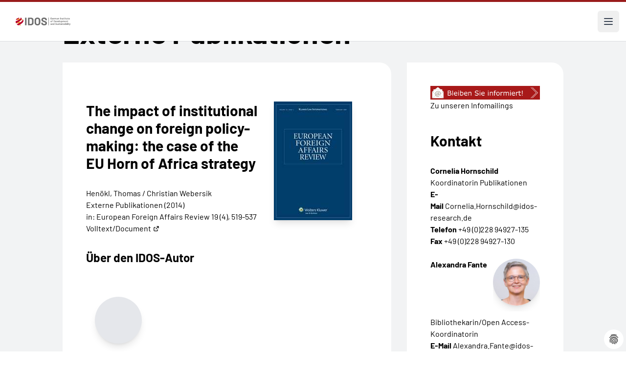

--- FILE ---
content_type: text/html; charset=utf-8
request_url: https://www.idos-research.de/externe-publikationen/article/the-impact-of-institutional-change-on-foreign-policy-making-the-case-of-the-eu-horn-of-africa-strategy/
body_size: 13450
content:
<!DOCTYPE html>
<html lang="de" dir="ltr">
<head>

<meta charset="utf-8">
<!-- 
	This website is powered by TYPO3 - inspiring people to share!
	TYPO3 is a free open source Content Management Framework initially created by Kasper Skaarhoj and licensed under GNU/GPL.
	TYPO3 is copyright 1998-2026 of Kasper Skaarhoj. Extensions are copyright of their respective owners.
	Information and contribution at https://typo3.org/
-->

<base href="/">


<meta http-equiv="x-ua-compatible" content="IE=edge" />
<meta name="generator" content="TYPO3 CMS" />
<meta name="viewport" content="width=device-width, initial-scale=1" />
<meta name="author" content="German Institute of Development and Sustainability (IDOS)" />
<meta property="og:title" content="The impact of institutional change on foreign policy-making: the case of the EU Horn of Africa strategy" />
<meta property="og:image" content="https://www.idos-research.de/fileadmin/migratedNewsAssets/Images/Euopean_Foreign_Affairs_Rev.jpg" />
<meta property="og:type" content="article" />
<meta name="twitter:card" content="summary" />
<meta name="twitter:title" content="The impact of institutional change on foreign policy-making: the case of the EU Horn of Africa strategy" />
<meta name="copyright" content="German Institute of Development and Sustainability (IDOS)" />
<meta name="revisit-after" content="3 days" />


<link rel="stylesheet" type="text/css" href="/typo3conf/ext/ttnews_publisher/Resources/Public/Css/ttnews_publisher.css?1715418587" media="all">
<link rel="stylesheet" type="text/css" href="/typo3conf/ext/dp_cookieconsent/Resources/Public/css/dp_cookieconsent.css?1751009186" media="all">
<link rel="stylesheet" type="text/css" href="/typo3conf/ext/provider/Resources/Public/Css/main.css?1760716758" media="all">
<link rel="stylesheet" type="text/css" href="/typo3conf/ext/provider/Resources/Public/Css/main.fsc.css?1719857330" media="all">
<link rel="stylesheet" type="text/css" href="/typo3conf/ext/provider/Resources/Public/Css/main.legacy.css?1719857330" media="all">


<script src="/typo3conf/ext/provider/Resources/Public/Js/jquery-3.2.1.min.js?1715418587"></script>
<script src="/typo3conf/ext/provider/Resources/Public/Js/jquery-ui.min.js?1715418587"></script>
<script src="/typo3conf/ext/ttnews_publisher/Resources/Public/Js/jquery.placeholder.js?1715418587"></script>
<script src="/typo3conf/ext/ttnews_publisher/Resources/Public/Js/jquery.limiter.js?1715418587"></script>
<script src="/typo3conf/ext/ttnews_publisher/Resources/Public/Js/ttnews_publisher.js?1715418587"></script>
<script src="/typo3conf/ext/provider/Resources/Public/Js/vendor/jquery.lettering.js?1715418587"></script>
<script src="/typo3conf/ext/provider/Resources/Public/Js/vendor/lettering.js?1715418587"></script>
<script src="/typo3conf/ext/provider/Resources/Public/Js/vendor/menu.js?1715418587"></script>
<script src="/typo3conf/ext/provider/Resources/Public/Js/vendor/accordion.js?1715418587"></script>


<title>The impact of institutional change on foreign policy-making: the case of the EU Horn of Africa strategy</title><script data-ignore="1" data-cookieconsent="statistics" type="text/plain"></script>        <link rel="apple-touch-icon" sizes="180x180" href="/apple-touch-icon.png">
        <link rel="icon" type="image/png" sizes="32x32" href="/favicon-32x32.png">
        <link rel="icon" type="image/png" sizes="16x16" href="/favicon-16x16.png">
        <link rel="manifest" href="/site.webmanifest">
        <link rel="mask-icon" href="/safari-pinned-tab.svg" color="#5bbad5">
        <meta name="msapplication-TileColor" content="#ffffff">
        <meta name="theme-color" content="#ffffff">
<link rel="canonical" href="https://www.idos-research.de/externe-publikationen/article/the-impact-of-institutional-change-on-foreign-policy-making-the-case-of-the-eu-horn-of-africa-strategy/"/>

<link rel="alternate" hreflang="de-DE" href="https://www.idos-research.de/externe-publikationen/article/the-impact-of-institutional-change-on-foreign-policy-making-the-case-of-the-eu-horn-of-africa-strategy/"/>
<link rel="alternate" hreflang="en-US" href="https://www.idos-research.de/en/others-publications/article/the-impact-of-institutional-change-on-foreign-policy-making-the-case-of-the-eu-horn-of-africa-strategy/"/>
<link rel="alternate" hreflang="x-default" href="https://www.idos-research.de/externe-publikationen/article/the-impact-of-institutional-change-on-foreign-policy-making-the-case-of-the-eu-horn-of-africa-strategy/"/>
<script type="application/ld+json" id="ext-schema-jsonld">{"@context":"https://schema.org/","@type":"WebPage","mainEntity":{"@type":"Article","author":{"@type":"Person","name":"Henökl, Thomas / Christian Webersik"},"datePublished":"2014-12-31T14:26:00+01:00","headline":"The impact of institutional change on foreign policy-making: the case of the EU Horn of Africa strategy","image":"https://www.idos-research.de/fileadmin/migratedNewsAssets/Images/Euopean_Foreign_Affairs_Rev.jpg"}}</script>
<!-- This site is optimized with the Yoast SEO for TYPO3 plugin - https://yoast.com/typo3-extensions-seo/ -->
<script type="application/ld+json">[{"@context":"https:\/\/www.schema.org","@type":"BreadcrumbList","itemListElement":[{"@type":"ListItem","position":1,"item":{"@id":"https:\/\/www.idos-research.de\/","name":"Home"}},{"@type":"ListItem","position":2,"item":{"@id":"https:\/\/www.idos-research.de\/publikationen\/","name":"Publikationen"}},{"@type":"ListItem","position":3,"item":{"@id":"https:\/\/www.idos-research.de\/publikationen\/detailseiten\/","name":"Detailseiten"}},{"@type":"ListItem","position":4,"item":{"@id":"https:\/\/www.idos-research.de\/externe-publikationen\/","name":"Externe Publikationen"}}]}]</script>

<!-- VhsAssetsDependenciesLoaded 5622e07b0fc19b750b97991d684fb5b8,b7af585be8d0a6ad114df5d2db39195b,2761dc55cd49707cdfd7e7ef7eff441e -->
</head>
<body>










<header class="bg-white border-solid border-t-4 border-red-800">
    <div class="mx-auto max-w-screen-3xl items-center justify-between pt-6 px-6 lg:pl-32 hidden 2xl:flex">
        <div class="flex lg:flex-1">
            <a href="/" class="-m-1.5 p-1.5">
                <span class="sr-only">IDOS</span>
                <img class="h-16 w-auto" src="/fileadmin/images/idos_logo.svg" alt="Logo: German Institute of Development and Sustainability (IDOS)">
            </a>
        </div>
        <div class="flex lg:flex-1">
            <form class="flex 3xl:hidden items-center max-w-sm min-w-72 mx-auto" action="/suche/" aria-label="Site search">
                <label for="search-gap" class="text-base leading-6">Suche:</label>
                <input type="text" name="tx_solr[q]" id="search-gap" class="border-b-2 border-black text-gray-900 text-sm block w-full p-1 ml-2 focus:outline-none" placeholder="Was suchen Sie?" required="required" aria-label="Suchbegriff eingeben" />
                <button type="submit" class="p-2.5 ms-2 text-sm font-medium text-white bg-primary rounded-lg hover:bg-secondary focus:outline-none">
                    <svg class="w-4 h-4" aria-hidden="true" xmlns="http://www.w3.org/2000/svg" fill="none" viewBox="0 0 20 20">
                        <path stroke="currentColor" stroke-linecap="round" stroke-linejoin="round" stroke-width="2" d="m19 19-4-4m0-7A7 7 0 1 1 1 8a7 7 0 0 1 14 0Z"/>
                    </svg>
                    <span class="sr-only">Search</span>
                </button>
            </form>
        </div>
        <div class="flex lg:flex-none">
            <div class="text-base font-normal">
                <a href="/externe-publikationen/article/the-impact-of-institutional-change-on-foreign-policy-making-the-case-of-the-eu-horn-of-africa-strategy/" class="pl-4 font-bold" aria-current="true">Deutsch</a><a href="/en/others-publications/article/the-impact-of-institutional-change-on-foreign-policy-making-the-case-of-the-eu-horn-of-africa-strategy/" class="pl-4">Englisch</a>
            </div>
        </div>
    </div>

    

<nav class="mx-auto max-w-screen-3xl flex items-center justify-between lg:pl-32" aria-label="Global">
    <ul class="hidden 2xl:flex 2xl:gap-x-8">
        
            
                    <li class="relative py-6 flex items-center gap-x-1"
                         x-data="{ open: false }"
                         @mouseenter="open = true"
                         @mouseleave="open = false"
                         @keydown.escape="open = false"
                    >
                        <a class="text-base font-medium leading-6 "
                           href="/forschung/"
                           :aria-expanded="open"
                        >
                            Forschung
                        </a>
                        <button type="button" class="text-base font-medium leading-6"
                                :aria-expanded="open"
                                @click.prevent="open = !open"
                        >
                            <span class="sr-only">Forschung</span>
                            <svg class="h-5 w-5 flex-none" viewBox="0 0 20 20" fill="currentColor"
                                 aria-hidden="true">
                                <path fill-rule="evenodd"
                                      d="M5.23 7.21a.75.75 0 011.06.02L10 11.168l3.71-3.938a.75.75 0 111.08 1.04l-4.25 4.5a.75.75 0 01-1.08 0l-4.25-4.5a.75.75 0 01.02-1.06z"
                                      clip-rule="evenodd"/>
                            </svg>
                        </button>

                        <div
                            class="absolute -left-8 top-full z-10 -mt-2 w-screen max-w-md overflow-hidden rounded-bl-3xl bg-white shadow-lg ring-1 ring-gray-900/5 [&[x-cloak]]:hidden"
                            x-show="open"
                            x-transition:enter="transition ease-out duration-200 transform"
                            x-transition:enter-start="opacity-0 translate-y-1"
                            x-transition:enter-end="opacity-100 translate-y-0"
                            x-transition:leave="transition ease-out duration-200"
                            x-transition:leave-start="opacity-100"
                            x-transition:leave-end="opacity-0"
                            x-cloak
                            @focusout="await $nextTick();!$el.contains($focus.focused()) && (open = false)"
                        >
                            <ul class="p-4">
                                
                                    <li class="group relative flex items-center gap-x-6 rounded-lg p-4 text-base leading-6 hover:bg-gray-50">
                                        <div class="flex-auto">
                                            <a class="block font-medium " href="/direktorium/">
                                                Forschendes Direktorium
                                                <span class="absolute inset-0"></span>
                                            </a>
                                        </div>
                                    </li>
                                
                                    <li class="group relative flex items-center gap-x-6 rounded-lg p-4 text-base leading-6 hover:bg-gray-50">
                                        <div class="flex-auto">
                                            <a class="block font-medium " href="/forschung/inter-und-transnationale-zusammenarbeit/">
                                                Inter- und transnationale Zusammenarbeit
                                                <span class="absolute inset-0"></span>
                                            </a>
                                        </div>
                                    </li>
                                
                                    <li class="group relative flex items-center gap-x-6 rounded-lg p-4 text-base leading-6 hover:bg-gray-50">
                                        <div class="flex-auto">
                                            <a class="block font-medium " href="/forschung/transformation-der-wirtschafts-und-sozialsysteme/">
                                                Transformation der Wirtschafts- und Sozialsysteme
                                                <span class="absolute inset-0"></span>
                                            </a>
                                        </div>
                                    </li>
                                
                                    <li class="group relative flex items-center gap-x-6 rounded-lg p-4 text-base leading-6 hover:bg-gray-50">
                                        <div class="flex-auto">
                                            <a class="block font-medium " href="/forschung/umwelt-governance/">
                                                Umwelt-Governance
                                                <span class="absolute inset-0"></span>
                                            </a>
                                        </div>
                                    </li>
                                
                                    <li class="group relative flex items-center gap-x-6 rounded-lg p-4 text-base leading-6 hover:bg-gray-50">
                                        <div class="flex-auto">
                                            <a class="block font-medium " href="/forschung/transformation-politischer-un-ordnung/">
                                                Transformation politischer (Un-)Ordnung
                                                <span class="absolute inset-0"></span>
                                            </a>
                                        </div>
                                    </li>
                                
                                    <li class="group relative flex items-center gap-x-6 rounded-lg p-4 text-base leading-6 hover:bg-gray-50">
                                        <div class="flex-auto">
                                            <a class="block font-medium " href="/netzwerke/">
                                                Netzwerke
                                                <span class="absolute inset-0"></span>
                                            </a>
                                        </div>
                                    </li>
                                
                                    <li class="group relative flex items-center gap-x-6 rounded-lg p-4 text-base leading-6 hover:bg-gray-50">
                                        <div class="flex-auto">
                                            <a class="block font-medium " href="/forschung/querschnittsvorhaben/">
                                                Querschnittsvorhaben – Nachhaltige Zukünfte (Sustainable Futures)
                                                <span class="absolute inset-0"></span>
                                            </a>
                                        </div>
                                    </li>
                                
                                    <li class="group relative flex items-center gap-x-6 rounded-lg p-4 text-base leading-6 hover:bg-gray-50">
                                        <div class="flex-auto">
                                            <a class="block font-medium " href="/forschung/regionalexpertise/">
                                                Regionalexpertise
                                                <span class="absolute inset-0"></span>
                                            </a>
                                        </div>
                                    </li>
                                
                            </ul>
                        </div>
                    </li>

                
        
            
                  <li class="py-6">
                    <a class="text-base font-medium leading-6 " href="/beratung/">Beratung</a>
                  </li>
                
        
            
                  <li class="py-6">
                    <a class="text-base font-medium leading-6 " href="/team/">Team</a>
                  </li>
                
        
            
                    <li class="relative py-6 flex items-center gap-x-1"
                         x-data="{ open: false }"
                         @mouseenter="open = true"
                         @mouseleave="open = false"
                         @keydown.escape="open = false"
                    >
                        <a class="text-base font-medium leading-6 "
                           href="/ausbildung/"
                           :aria-expanded="open"
                        >
                            Ausbildung
                        </a>
                        <button type="button" class="text-base font-medium leading-6"
                                :aria-expanded="open"
                                @click.prevent="open = !open"
                        >
                            <span class="sr-only">Ausbildung</span>
                            <svg class="h-5 w-5 flex-none" viewBox="0 0 20 20" fill="currentColor"
                                 aria-hidden="true">
                                <path fill-rule="evenodd"
                                      d="M5.23 7.21a.75.75 0 011.06.02L10 11.168l3.71-3.938a.75.75 0 111.08 1.04l-4.25 4.5a.75.75 0 01-1.08 0l-4.25-4.5a.75.75 0 01.02-1.06z"
                                      clip-rule="evenodd"/>
                            </svg>
                        </button>

                        <div
                            class="absolute -left-8 top-full z-10 -mt-2 w-screen max-w-md overflow-hidden rounded-bl-3xl bg-white shadow-lg ring-1 ring-gray-900/5 [&[x-cloak]]:hidden"
                            x-show="open"
                            x-transition:enter="transition ease-out duration-200 transform"
                            x-transition:enter-start="opacity-0 translate-y-1"
                            x-transition:enter-end="opacity-100 translate-y-0"
                            x-transition:leave="transition ease-out duration-200"
                            x-transition:leave-start="opacity-100"
                            x-transition:leave-end="opacity-0"
                            x-cloak
                            @focusout="await $nextTick();!$el.contains($focus.focused()) && (open = false)"
                        >
                            <ul class="p-4">
                                
                                    <li class="group relative flex items-center gap-x-6 rounded-lg p-4 text-base leading-6 hover:bg-gray-50">
                                        <div class="flex-auto">
                                            <a class="block font-medium " href="/wissenskooperation/">
                                                Wissenskooperation
                                                <span class="absolute inset-0"></span>
                                            </a>
                                        </div>
                                    </li>
                                
                                    <li class="group relative flex items-center gap-x-6 rounded-lg p-4 text-base leading-6 hover:bg-gray-50">
                                        <div class="flex-auto">
                                            <a class="block font-medium " href="/ausbildung/postgraduate-programme-for-sustainability-cooperation-pgp/">
                                                Postgraduate Programme for Sustainability Cooperation (PGP)
                                                <span class="absolute inset-0"></span>
                                            </a>
                                        </div>
                                    </li>
                                
                                    <li class="group relative flex items-center gap-x-6 rounded-lg p-4 text-base leading-6 hover:bg-gray-50">
                                        <div class="flex-auto">
                                            <a class="block font-medium " href="/ausbildung/mgg-academy/">
                                                MGG Academy
                                                <span class="absolute inset-0"></span>
                                            </a>
                                        </div>
                                    </li>
                                
                                    <li class="group relative flex items-center gap-x-6 rounded-lg p-4 text-base leading-6 hover:bg-gray-50">
                                        <div class="flex-auto">
                                            <a class="block font-medium " href="/ausbildung/shaping-futures-academy/">
                                                Shaping Futures Academy
                                                <span class="absolute inset-0"></span>
                                            </a>
                                        </div>
                                    </li>
                                
                                    <li class="group relative flex items-center gap-x-6 rounded-lg p-4 text-base leading-6 hover:bg-gray-50">
                                        <div class="flex-auto">
                                            <a class="block font-medium " href="/ausbildung/promovieren/">
                                                Promovieren
                                                <span class="absolute inset-0"></span>
                                            </a>
                                        </div>
                                    </li>
                                
                                    <li class="group relative flex items-center gap-x-6 rounded-lg p-4 text-base leading-6 hover:bg-gray-50">
                                        <div class="flex-auto">
                                            <a class="block font-medium " href="/ausbildung/duales-studium/">
                                                Duales Studium
                                                <span class="absolute inset-0"></span>
                                            </a>
                                        </div>
                                    </li>
                                
                                    <li class="group relative flex items-center gap-x-6 rounded-lg p-4 text-base leading-6 hover:bg-gray-50">
                                        <div class="flex-auto">
                                            <a class="block font-medium " href="/ausbildung/berufsausbildung/">
                                                Berufsausbildung
                                                <span class="absolute inset-0"></span>
                                            </a>
                                        </div>
                                    </li>
                                
                            </ul>
                        </div>
                    </li>

                
        
            
                    <li class="relative py-6 flex items-center gap-x-1"
                         x-data="{ open: false }"
                         @mouseenter="open = true"
                         @mouseleave="open = false"
                         @keydown.escape="open = false"
                    >
                        <a class="text-base font-medium leading-6 "
                           href="/bibliothek/"
                           :aria-expanded="open"
                        >
                            Bibliothek
                        </a>
                        <button type="button" class="text-base font-medium leading-6"
                                :aria-expanded="open"
                                @click.prevent="open = !open"
                        >
                            <span class="sr-only">Bibliothek</span>
                            <svg class="h-5 w-5 flex-none" viewBox="0 0 20 20" fill="currentColor"
                                 aria-hidden="true">
                                <path fill-rule="evenodd"
                                      d="M5.23 7.21a.75.75 0 011.06.02L10 11.168l3.71-3.938a.75.75 0 111.08 1.04l-4.25 4.5a.75.75 0 01-1.08 0l-4.25-4.5a.75.75 0 01.02-1.06z"
                                      clip-rule="evenodd"/>
                            </svg>
                        </button>

                        <div
                            class="absolute -left-8 top-full z-10 -mt-2 w-screen max-w-md overflow-hidden rounded-bl-3xl bg-white shadow-lg ring-1 ring-gray-900/5 [&[x-cloak]]:hidden"
                            x-show="open"
                            x-transition:enter="transition ease-out duration-200 transform"
                            x-transition:enter-start="opacity-0 translate-y-1"
                            x-transition:enter-end="opacity-100 translate-y-0"
                            x-transition:leave="transition ease-out duration-200"
                            x-transition:leave-start="opacity-100"
                            x-transition:leave-end="opacity-0"
                            x-cloak
                            @focusout="await $nextTick();!$el.contains($focus.focused()) && (open = false)"
                        >
                            <ul class="p-4">
                                
                                    <li class="group relative flex items-center gap-x-6 rounded-lg p-4 text-base leading-6 hover:bg-gray-50">
                                        <div class="flex-auto">
                                            <a class="block font-medium " href="/bibliothek/forschungsdatenmanagement/">
                                                Forschungsdatenmanagement
                                                <span class="absolute inset-0"></span>
                                            </a>
                                        </div>
                                    </li>
                                
                            </ul>
                        </div>
                    </li>

                
        
            
                    <li class="relative py-6 flex items-center gap-x-1"
                         x-data="{ open: false }"
                         @mouseenter="open = true"
                         @mouseleave="open = false"
                         @keydown.escape="open = false"
                    >
                        <a class="text-base font-medium leading-6 "
                           href="/publikationen/"
                           :aria-expanded="open"
                        >
                            Publikationen
                        </a>
                        <button type="button" class="text-base font-medium leading-6"
                                :aria-expanded="open"
                                @click.prevent="open = !open"
                        >
                            <span class="sr-only">Publikationen</span>
                            <svg class="h-5 w-5 flex-none" viewBox="0 0 20 20" fill="currentColor"
                                 aria-hidden="true">
                                <path fill-rule="evenodd"
                                      d="M5.23 7.21a.75.75 0 011.06.02L10 11.168l3.71-3.938a.75.75 0 111.08 1.04l-4.25 4.5a.75.75 0 01-1.08 0l-4.25-4.5a.75.75 0 01.02-1.06z"
                                      clip-rule="evenodd"/>
                            </svg>
                        </button>

                        <div
                            class="absolute -left-8 top-full z-10 -mt-2 w-screen max-w-md overflow-hidden rounded-bl-3xl bg-white shadow-lg ring-1 ring-gray-900/5 [&[x-cloak]]:hidden"
                            x-show="open"
                            x-transition:enter="transition ease-out duration-200 transform"
                            x-transition:enter-start="opacity-0 translate-y-1"
                            x-transition:enter-end="opacity-100 translate-y-0"
                            x-transition:leave="transition ease-out duration-200"
                            x-transition:leave-start="opacity-100"
                            x-transition:leave-end="opacity-0"
                            x-cloak
                            @focusout="await $nextTick();!$el.contains($focus.focused()) && (open = false)"
                        >
                            <ul class="p-4">
                                
                                    <li class="group relative flex items-center gap-x-6 rounded-lg p-4 text-base leading-6 hover:bg-gray-50">
                                        <div class="flex-auto">
                                            <a class="block font-medium " href="/publikationen/die-aktuelle-kolumne/">
                                                Die aktuelle Kolumne
                                                <span class="absolute inset-0"></span>
                                            </a>
                                        </div>
                                    </li>
                                
                                    <li class="group relative flex items-center gap-x-6 rounded-lg p-4 text-base leading-6 hover:bg-gray-50">
                                        <div class="flex-auto">
                                            <a class="block font-medium " href="/publikationen/policy-brief/">
                                                Policy Brief
                                                <span class="absolute inset-0"></span>
                                            </a>
                                        </div>
                                    </li>
                                
                                    <li class="group relative flex items-center gap-x-6 rounded-lg p-4 text-base leading-6 hover:bg-gray-50">
                                        <div class="flex-auto">
                                            <a class="block font-medium " href="/publikationen/discussion-paper/">
                                                Discussion Paper
                                                <span class="absolute inset-0"></span>
                                            </a>
                                        </div>
                                    </li>
                                
                                    <li class="group relative flex items-center gap-x-6 rounded-lg p-4 text-base leading-6 hover:bg-gray-50">
                                        <div class="flex-auto">
                                            <a class="block font-medium " href="/publikationen/studies/">
                                                Studies
                                                <span class="absolute inset-0"></span>
                                            </a>
                                        </div>
                                    </li>
                                
                                    <li class="group relative flex items-center gap-x-6 rounded-lg p-4 text-base leading-6 hover:bg-gray-50">
                                        <div class="flex-auto">
                                            <a class="block font-medium " href="/publikationen/aufsaetze-und-sonstige-publikationen/">
                                                Aufsätze und sonstige Publikationen
                                                <span class="absolute inset-0"></span>
                                            </a>
                                        </div>
                                    </li>
                                
                                    <li class="group relative flex items-center gap-x-6 rounded-lg p-4 text-base leading-6 hover:bg-gray-50">
                                        <div class="flex-auto">
                                            <a class="block font-medium " href="/publikationen/buchveroeffentlichungen/">
                                                Buchveröffentlichungen
                                                <span class="absolute inset-0"></span>
                                            </a>
                                        </div>
                                    </li>
                                
                                    <li class="group relative flex items-center gap-x-6 rounded-lg p-4 text-base leading-6 hover:bg-gray-50">
                                        <div class="flex-auto">
                                            <a class="block font-medium " href="http://blogs.die-gdi.de/">
                                                Blog
                                                <span class="absolute inset-0"></span>
                                            </a>
                                        </div>
                                    </li>
                                
                                    <li class="group relative flex items-center gap-x-6 rounded-lg p-4 text-base leading-6 hover:bg-gray-50">
                                        <div class="flex-auto">
                                            <a class="block font-medium " href="/publikationen/jahresbericht-des-idos/">
                                                Jahresbericht des IDOS
                                                <span class="absolute inset-0"></span>
                                            </a>
                                        </div>
                                    </li>
                                
                                    <li class="group relative flex items-center gap-x-6 rounded-lg p-4 text-base leading-6 hover:bg-gray-50">
                                        <div class="flex-auto">
                                            <a class="block font-medium " href="/publikationen/forschungsdaten/">
                                                Forschungsdaten
                                                <span class="absolute inset-0"></span>
                                            </a>
                                        </div>
                                    </li>
                                
                                    <li class="group relative flex items-center gap-x-6 rounded-lg p-4 text-base leading-6 hover:bg-gray-50">
                                        <div class="flex-auto">
                                            <a class="block font-medium " href="/forschung/online-datenvisualisierungen/">
                                                Online-Datenvisualisierungen
                                                <span class="absolute inset-0"></span>
                                            </a>
                                        </div>
                                    </li>
                                
                                    <li class="group relative flex items-center gap-x-6 rounded-lg p-4 text-base leading-6 hover:bg-gray-50">
                                        <div class="flex-auto">
                                            <a class="block font-medium " href="/publikationen/zweiseiter/">
                                                Zweiseiter
                                                <span class="absolute inset-0"></span>
                                            </a>
                                        </div>
                                    </li>
                                
                                    <li class="group relative flex items-center gap-x-6 rounded-lg p-4 text-base leading-6 hover:bg-gray-50">
                                        <div class="flex-auto">
                                            <a class="block font-medium " href="/publikationen/two-pager/">
                                                Two-Pager
                                                <span class="absolute inset-0"></span>
                                            </a>
                                        </div>
                                    </li>
                                
                                    <li class="group relative flex items-center gap-x-6 rounded-lg p-4 text-base leading-6 hover:bg-gray-50">
                                        <div class="flex-auto">
                                            <a class="block font-medium " href="/publikationen/analysen-und-stellungnahmen/">
                                                Analysen und Stellungnahmen
                                                <span class="absolute inset-0"></span>
                                            </a>
                                        </div>
                                    </li>
                                
                                    <li class="group relative flex items-center gap-x-6 rounded-lg p-4 text-base leading-6 hover:bg-gray-50">
                                        <div class="flex-auto">
                                            <a class="block font-medium " href="/publikationen/briefing-paper/">
                                                Briefing Paper
                                                <span class="absolute inset-0"></span>
                                            </a>
                                        </div>
                                    </li>
                                
                            </ul>
                        </div>
                    </li>

                
        
            
                  <li class="py-6">
                    <a class="text-base font-medium leading-6 " href="/veranstaltungen/">Veranstaltungen</a>
                  </li>
                
        
            
                    <li class="relative py-6 flex items-center gap-x-1"
                         x-data="{ open: false }"
                         @mouseenter="open = true"
                         @mouseleave="open = false"
                         @keydown.escape="open = false"
                    >
                        <a class="text-base font-medium leading-6 "
                           href="/presse/"
                           :aria-expanded="open"
                        >
                            Presse
                        </a>
                        <button type="button" class="text-base font-medium leading-6"
                                :aria-expanded="open"
                                @click.prevent="open = !open"
                        >
                            <span class="sr-only">Presse</span>
                            <svg class="h-5 w-5 flex-none" viewBox="0 0 20 20" fill="currentColor"
                                 aria-hidden="true">
                                <path fill-rule="evenodd"
                                      d="M5.23 7.21a.75.75 0 011.06.02L10 11.168l3.71-3.938a.75.75 0 111.08 1.04l-4.25 4.5a.75.75 0 01-1.08 0l-4.25-4.5a.75.75 0 01.02-1.06z"
                                      clip-rule="evenodd"/>
                            </svg>
                        </button>

                        <div
                            class="absolute -left-8 top-full z-10 -mt-2 w-screen max-w-md overflow-hidden rounded-bl-3xl bg-white shadow-lg ring-1 ring-gray-900/5 [&[x-cloak]]:hidden"
                            x-show="open"
                            x-transition:enter="transition ease-out duration-200 transform"
                            x-transition:enter-start="opacity-0 translate-y-1"
                            x-transition:enter-end="opacity-100 translate-y-0"
                            x-transition:leave="transition ease-out duration-200"
                            x-transition:leave-start="opacity-100"
                            x-transition:leave-end="opacity-0"
                            x-cloak
                            @focusout="await $nextTick();!$el.contains($focus.focused()) && (open = false)"
                        >
                            <ul class="p-4">
                                
                                    <li class="group relative flex items-center gap-x-6 rounded-lg p-4 text-base leading-6 hover:bg-gray-50">
                                        <div class="flex-auto">
                                            <a class="block font-medium " href="/presse/pressekontakte/">
                                                Pressekontakte
                                                <span class="absolute inset-0"></span>
                                            </a>
                                        </div>
                                    </li>
                                
                                    <li class="group relative flex items-center gap-x-6 rounded-lg p-4 text-base leading-6 hover:bg-gray-50">
                                        <div class="flex-auto">
                                            <a class="block font-medium " href="/presse/idos-in-den-medien/2026/">
                                                IDOS in den Medien
                                                <span class="absolute inset-0"></span>
                                            </a>
                                        </div>
                                    </li>
                                
                                    <li class="group relative flex items-center gap-x-6 rounded-lg p-4 text-base leading-6 hover:bg-gray-50">
                                        <div class="flex-auto">
                                            <a class="block font-medium " href="/newsletter/">
                                                Newsletter abonnieren
                                                <span class="absolute inset-0"></span>
                                            </a>
                                        </div>
                                    </li>
                                
                                    <li class="group relative flex items-center gap-x-6 rounded-lg p-4 text-base leading-6 hover:bg-gray-50">
                                        <div class="flex-auto">
                                            <a class="block font-medium " href="/presse/info-mailings-abonnieren/">
                                                Info-Mailings abonnieren
                                                <span class="absolute inset-0"></span>
                                            </a>
                                        </div>
                                    </li>
                                
                                    <li class="group relative flex items-center gap-x-6 rounded-lg p-4 text-base leading-6 hover:bg-gray-50">
                                        <div class="flex-auto">
                                            <a class="block font-medium " href="/presse/pressemitteilungen/">
                                                Pressemitteilungen
                                                <span class="absolute inset-0"></span>
                                            </a>
                                        </div>
                                    </li>
                                
                            </ul>
                        </div>
                    </li>

                
        
            
                    <li class="relative py-6 flex items-center gap-x-1"
                         x-data="{ open: false }"
                         @mouseenter="open = true"
                         @mouseleave="open = false"
                         @keydown.escape="open = false"
                    >
                        <a class="text-base font-medium leading-6 "
                           href="/ueber-uns/"
                           :aria-expanded="open"
                        >
                            Über uns
                        </a>
                        <button type="button" class="text-base font-medium leading-6"
                                :aria-expanded="open"
                                @click.prevent="open = !open"
                        >
                            <span class="sr-only">Über uns</span>
                            <svg class="h-5 w-5 flex-none" viewBox="0 0 20 20" fill="currentColor"
                                 aria-hidden="true">
                                <path fill-rule="evenodd"
                                      d="M5.23 7.21a.75.75 0 011.06.02L10 11.168l3.71-3.938a.75.75 0 111.08 1.04l-4.25 4.5a.75.75 0 01-1.08 0l-4.25-4.5a.75.75 0 01.02-1.06z"
                                      clip-rule="evenodd"/>
                            </svg>
                        </button>

                        <div
                            class="absolute -left-8 top-full z-10 -mt-2 w-screen max-w-md overflow-hidden rounded-bl-3xl bg-white shadow-lg ring-1 ring-gray-900/5 [&[x-cloak]]:hidden"
                            x-show="open"
                            x-transition:enter="transition ease-out duration-200 transform"
                            x-transition:enter-start="opacity-0 translate-y-1"
                            x-transition:enter-end="opacity-100 translate-y-0"
                            x-transition:leave="transition ease-out duration-200"
                            x-transition:leave-start="opacity-100"
                            x-transition:leave-end="opacity-0"
                            x-cloak
                            @focusout="await $nextTick();!$el.contains($focus.focused()) && (open = false)"
                        >
                            <ul class="p-4">
                                
                                    <li class="group relative flex items-center gap-x-6 rounded-lg p-4 text-base leading-6 hover:bg-gray-50">
                                        <div class="flex-auto">
                                            <a class="block font-medium " href="/ueber-uns/mission-and-vision/">
                                                IDOS Mission und Vision
                                                <span class="absolute inset-0"></span>
                                            </a>
                                        </div>
                                    </li>
                                
                                    <li class="group relative flex items-center gap-x-6 rounded-lg p-4 text-base leading-6 hover:bg-gray-50">
                                        <div class="flex-auto">
                                            <a class="block font-medium " href="https://www.idos-research.de/fileadmin/user_upload/pdfs/ueber_uns/20250707_IDOS_Organigramm.pdf">
                                                Organigramm (PDF)
                                                <span class="absolute inset-0"></span>
                                            </a>
                                        </div>
                                    </li>
                                
                                    <li class="group relative flex items-center gap-x-6 rounded-lg p-4 text-base leading-6 hover:bg-gray-50">
                                        <div class="flex-auto">
                                            <a class="block font-medium " href="/ueber-uns/organe-und-gremien/">
                                                Organe und Gremien
                                                <span class="absolute inset-0"></span>
                                            </a>
                                        </div>
                                    </li>
                                
                                    <li class="group relative flex items-center gap-x-6 rounded-lg p-4 text-base leading-6 hover:bg-gray-50">
                                        <div class="flex-auto">
                                            <a class="block font-medium " href="/ueber-uns/sicherung-guter-wissenschaftlicher-praxis-und-qualitaetssicherung/">
                                                Sicherung guter wissenschaftlicher Praxis und Qualitätssicherung
                                                <span class="absolute inset-0"></span>
                                            </a>
                                        </div>
                                    </li>
                                
                                    <li class="group relative flex items-center gap-x-6 rounded-lg p-4 text-base leading-6 hover:bg-gray-50">
                                        <div class="flex-auto">
                                            <a class="block font-medium " href="/public-corporate-governance/">
                                                Public Corporate Governance
                                                <span class="absolute inset-0"></span>
                                            </a>
                                        </div>
                                    </li>
                                
                                    <li class="group relative flex items-center gap-x-6 rounded-lg p-4 text-base leading-6 hover:bg-gray-50">
                                        <div class="flex-auto">
                                            <a class="block font-medium " href="/ueber-uns/nachhaltigkeit-am-idos/">
                                                Nachhaltigkeitsmanagement
                                                <span class="absolute inset-0"></span>
                                            </a>
                                        </div>
                                    </li>
                                
                                    <li class="group relative flex items-center gap-x-6 rounded-lg p-4 text-base leading-6 hover:bg-gray-50">
                                        <div class="flex-auto">
                                            <a class="block font-medium " href="/ueber-uns/beruf-und-familie/">
                                                Beruf und Familie
                                                <span class="absolute inset-0"></span>
                                            </a>
                                        </div>
                                    </li>
                                
                                    <li class="group relative flex items-center gap-x-6 rounded-lg p-4 text-base leading-6 hover:bg-gray-50">
                                        <div class="flex-auto">
                                            <a class="block font-medium " href="/stellen-praktika/">
                                                Stellen &amp; Praktika
                                                <span class="absolute inset-0"></span>
                                            </a>
                                        </div>
                                    </li>
                                
                                    <li class="group relative flex items-center gap-x-6 rounded-lg p-4 text-base leading-6 hover:bg-gray-50">
                                        <div class="flex-auto">
                                            <a class="block font-medium " href="/ueber-uns/kontakt-anfahrt/">
                                                Kontakt &amp; Anfahrt
                                                <span class="absolute inset-0"></span>
                                            </a>
                                        </div>
                                    </li>
                                
                                    <li class="group relative flex items-center gap-x-6 rounded-lg p-4 text-base leading-6 hover:bg-gray-50">
                                        <div class="flex-auto">
                                            <a class="block font-medium " href="/ueber-uns/auftragsvergaben/">
                                                Auftragsvergaben
                                                <span class="absolute inset-0"></span>
                                            </a>
                                        </div>
                                    </li>
                                
                                    <li class="group relative flex items-center gap-x-6 rounded-lg p-4 text-base leading-6 hover:bg-gray-50">
                                        <div class="flex-auto">
                                            <a class="block font-medium " href="/ueber-uns/barrierefreiheit/">
                                                Barrierefreiheit
                                                <span class="absolute inset-0"></span>
                                            </a>
                                        </div>
                                    </li>
                                
                                    <li class="group relative flex items-center gap-x-6 rounded-lg p-4 text-base leading-6 hover:bg-gray-50">
                                        <div class="flex-auto">
                                            <a class="block font-medium " href="/ueber-uns/gebaerdensprache/">
                                                Gebärdensprache
                                                <span class="absolute inset-0"></span>
                                            </a>
                                        </div>
                                    </li>
                                
                            </ul>
                        </div>
                    </li>

                
        
    </ul>
    <div class="hidden 3xl:flex 3xl:flex-1 3xl:justify-end">
        <form class="flex items-center max-w-sm min-w-72 px-6" action="/suche/" aria-label="Site search">
            <label for="search-desktop" class="text-base leading-6">Suche:</label>
            <input type="text" name="tx_solr[q]" id="search-desktop" class="border-b-2 border-black text-gray-900 text-sm block w-full p-1 ml-2 focus:outline-none" placeholder="Was suchen Sie?" required="required" aria-label="Suchbegriff eingeben" />
            <button type="submit" class="p-2.5 ms-2 text-sm font-medium text-white bg-primary rounded-lg hover:bg-secondary focus:outline-none">
                <svg class="w-4 h-4" aria-hidden="true" xmlns="http://www.w3.org/2000/svg" fill="none" viewBox="0 0 20 20">
                    <path stroke="currentColor" stroke-linecap="round" stroke-linejoin="round" stroke-width="2" d="m19 19-4-4m0-7A7 7 0 1 1 1 8a7 7 0 0 1 14 0Z"/>
                </svg>
                <span class="sr-only">Search</span>
            </button>
        </form>
    </div>
</nav>



    

<div class="2xl:hidden" role="dialog" aria-modal="true" x-data="{ open: false }" @keydown.escape="open = false">
    <!-- <div class="fixed inset-0 z-10"></div> -->
    <div class="fixed inset-y-0 right-0 z-10 w-full overflow-y-auto bg-white px-6 py-6 sm:ring-1 sm:ring-gray-900/10 border-solid border-t-4 border-red-800" :class="{'inset-y-0': open, 'top-0': !open}">
        <div class="flex items-center justify-between">
            <a href="/" class="-m-1.5 p-1.5">
                <span class="sr-only">German Institute of Development and Sustainability (IDOS)</span>
                <img class="h-8 w-auto" src="/fileadmin/images/idos_logo.svg" alt="Logo: German Institute of Development and Sustainability (IDOS)">
            </a>
            <button type="button" class="-m-2.5 rounded-md p-2.5 text-gray-700" @click="open = !open" :aria-expanded="open.toString()">
                <span class="sr-only">
                  Toggle mobile navigation
                </span>
                <svg class="h-6 w-6" fill="none" viewBox="0 0 24 24" stroke-width="1.5" stroke="currentColor"
                     aria-hidden="true">
                    <path :class="{'hidden': open, 'inline-flex': !open }" class="inline-flex" stroke-linecap="round" stroke-linejoin="round" stroke-width="2" d="M4 6h16M4 12h16M4 18h16"></path>
                    <path :class="{'hidden': !open, 'inline-flex': open }" class="hidden" stroke-linecap="round" stroke-linejoin="round" d="M6 18L18 6M6 6l12 12"/>
                </svg>
            </button>
        </div>
        <div class="mt-6" :class="{'flow-root': open, 'hidden': !open}">
            <div class="-my-6 divide-y divide-gray-500/10">
                <div class="space-y-2 py-6">
                    <div class="text-center">
                        <a href="/externe-publikationen/article/the-impact-of-institutional-change-on-foreign-policy-making-the-case-of-the-eu-horn-of-africa-strategy/" class="pl-4 font-bold" aria-current="true">Deutsch</a><a href="/en/others-publications/article/the-impact-of-institutional-change-on-foreign-policy-making-the-case-of-the-eu-horn-of-africa-strategy/" class="pl-4">Englisch</a>
                    </div>
                </div>
            </div>
            <div class="-my-6 divide-y divide-gray-500/10">
                <ul class="space-y-2 py-6">
                    
                        
                                <li class="-mx-3">
                                    <div class="flex">
                                        <a class="-mx-3 block w-full rounded-lg py-2 pl-6 pr-3 text-base font-medium leading-7 hover:bg-gray-50 " href="/forschung/">
                                            Forschung
                                        </a>
                                        <div class="rounded-lg py-2 px-4 text-base font-medium leading-7 text-gray-900">
                                            <svg class="h-5 w-5 flex-none" viewBox="0 0 20 20" fill="currentColor"
                                                 aria-hidden="true">
                                                <path fill-rule="evenodd"
                                                      d="M5.23 7.21a.75.75 0 011.06.02L10 11.168l3.71-3.938a.75.75 0 111.08 1.04l-4.25 4.5a.75.75 0 01-1.08 0l-4.25-4.5a.75.75 0 01.02-1.06z"
                                                      clip-rule="evenodd"/>
                                            </svg>
                                        </div>
                                    </div>
                                    <ul class="mt-2 space-y-2">
                                        
                                          <li>
                                            <a class="block rounded-lg py-2 pl-6 pr-3 text-base font-medium leading-7 hover:bg-gray-50 " href="/direktorium/">
                                              Forschendes Direktorium
                                            </a>
                                          </li>
                                        
                                          <li>
                                            <a class="block rounded-lg py-2 pl-6 pr-3 text-base font-medium leading-7 hover:bg-gray-50 " href="/forschung/inter-und-transnationale-zusammenarbeit/">
                                              Inter- und transnationale Zusammenarbeit
                                            </a>
                                          </li>
                                        
                                          <li>
                                            <a class="block rounded-lg py-2 pl-6 pr-3 text-base font-medium leading-7 hover:bg-gray-50 " href="/forschung/transformation-der-wirtschafts-und-sozialsysteme/">
                                              Transformation der Wirtschafts- und Sozialsysteme
                                            </a>
                                          </li>
                                        
                                          <li>
                                            <a class="block rounded-lg py-2 pl-6 pr-3 text-base font-medium leading-7 hover:bg-gray-50 " href="/forschung/umwelt-governance/">
                                              Umwelt-Governance
                                            </a>
                                          </li>
                                        
                                          <li>
                                            <a class="block rounded-lg py-2 pl-6 pr-3 text-base font-medium leading-7 hover:bg-gray-50 " href="/forschung/transformation-politischer-un-ordnung/">
                                              Transformation politischer (Un-)Ordnung
                                            </a>
                                          </li>
                                        
                                          <li>
                                            <a class="block rounded-lg py-2 pl-6 pr-3 text-base font-medium leading-7 hover:bg-gray-50 " href="/netzwerke/">
                                              Netzwerke
                                            </a>
                                          </li>
                                        
                                          <li>
                                            <a class="block rounded-lg py-2 pl-6 pr-3 text-base font-medium leading-7 hover:bg-gray-50 " href="/forschung/querschnittsvorhaben/">
                                              Querschnittsvorhaben – Nachhaltige Zukünfte (Sustainable Futures)
                                            </a>
                                          </li>
                                        
                                          <li>
                                            <a class="block rounded-lg py-2 pl-6 pr-3 text-base font-medium leading-7 hover:bg-gray-50 " href="/forschung/regionalexpertise/">
                                              Regionalexpertise
                                            </a>
                                          </li>
                                        
                                    </ul>
                                </li>
                            
                    
                        
                              <li class="-mx-3">
                                <a class="block rounded-lg px-3 py-2 text-base font-medium leading-7 hover:bg-gray-50 " href="/beratung/">Beratung</a>
                              </li>
                            
                    
                        
                              <li class="-mx-3">
                                <a class="block rounded-lg px-3 py-2 text-base font-medium leading-7 hover:bg-gray-50 " href="/team/">Team</a>
                              </li>
                            
                    
                        
                                <li class="-mx-3">
                                    <div class="flex">
                                        <a class="-mx-3 block w-full rounded-lg py-2 pl-6 pr-3 text-base font-medium leading-7 hover:bg-gray-50 " href="/ausbildung/">
                                            Ausbildung
                                        </a>
                                        <div class="rounded-lg py-2 px-4 text-base font-medium leading-7 text-gray-900">
                                            <svg class="h-5 w-5 flex-none" viewBox="0 0 20 20" fill="currentColor"
                                                 aria-hidden="true">
                                                <path fill-rule="evenodd"
                                                      d="M5.23 7.21a.75.75 0 011.06.02L10 11.168l3.71-3.938a.75.75 0 111.08 1.04l-4.25 4.5a.75.75 0 01-1.08 0l-4.25-4.5a.75.75 0 01.02-1.06z"
                                                      clip-rule="evenodd"/>
                                            </svg>
                                        </div>
                                    </div>
                                    <ul class="mt-2 space-y-2">
                                        
                                          <li>
                                            <a class="block rounded-lg py-2 pl-6 pr-3 text-base font-medium leading-7 hover:bg-gray-50 " href="/wissenskooperation/">
                                              Wissenskooperation
                                            </a>
                                          </li>
                                        
                                          <li>
                                            <a class="block rounded-lg py-2 pl-6 pr-3 text-base font-medium leading-7 hover:bg-gray-50 " href="/ausbildung/postgraduate-programme-for-sustainability-cooperation-pgp/">
                                              Postgraduate Programme for Sustainability Cooperation (PGP)
                                            </a>
                                          </li>
                                        
                                          <li>
                                            <a class="block rounded-lg py-2 pl-6 pr-3 text-base font-medium leading-7 hover:bg-gray-50 " href="/ausbildung/mgg-academy/">
                                              MGG Academy
                                            </a>
                                          </li>
                                        
                                          <li>
                                            <a class="block rounded-lg py-2 pl-6 pr-3 text-base font-medium leading-7 hover:bg-gray-50 " href="/ausbildung/shaping-futures-academy/">
                                              Shaping Futures Academy
                                            </a>
                                          </li>
                                        
                                          <li>
                                            <a class="block rounded-lg py-2 pl-6 pr-3 text-base font-medium leading-7 hover:bg-gray-50 " href="/ausbildung/promovieren/">
                                              Promovieren
                                            </a>
                                          </li>
                                        
                                          <li>
                                            <a class="block rounded-lg py-2 pl-6 pr-3 text-base font-medium leading-7 hover:bg-gray-50 " href="/ausbildung/duales-studium/">
                                              Duales Studium
                                            </a>
                                          </li>
                                        
                                          <li>
                                            <a class="block rounded-lg py-2 pl-6 pr-3 text-base font-medium leading-7 hover:bg-gray-50 " href="/ausbildung/berufsausbildung/">
                                              Berufsausbildung
                                            </a>
                                          </li>
                                        
                                    </ul>
                                </li>
                            
                    
                        
                                <li class="-mx-3">
                                    <div class="flex">
                                        <a class="-mx-3 block w-full rounded-lg py-2 pl-6 pr-3 text-base font-medium leading-7 hover:bg-gray-50 " href="/bibliothek/">
                                            Bibliothek
                                        </a>
                                        <div class="rounded-lg py-2 px-4 text-base font-medium leading-7 text-gray-900">
                                            <svg class="h-5 w-5 flex-none" viewBox="0 0 20 20" fill="currentColor"
                                                 aria-hidden="true">
                                                <path fill-rule="evenodd"
                                                      d="M5.23 7.21a.75.75 0 011.06.02L10 11.168l3.71-3.938a.75.75 0 111.08 1.04l-4.25 4.5a.75.75 0 01-1.08 0l-4.25-4.5a.75.75 0 01.02-1.06z"
                                                      clip-rule="evenodd"/>
                                            </svg>
                                        </div>
                                    </div>
                                    <ul class="mt-2 space-y-2">
                                        
                                          <li>
                                            <a class="block rounded-lg py-2 pl-6 pr-3 text-base font-medium leading-7 hover:bg-gray-50 " href="/bibliothek/forschungsdatenmanagement/">
                                              Forschungsdatenmanagement
                                            </a>
                                          </li>
                                        
                                    </ul>
                                </li>
                            
                    
                        
                                <li class="-mx-3">
                                    <div class="flex">
                                        <a class="-mx-3 block w-full rounded-lg py-2 pl-6 pr-3 text-base font-medium leading-7 hover:bg-gray-50 " href="/publikationen/">
                                            Publikationen
                                        </a>
                                        <div class="rounded-lg py-2 px-4 text-base font-medium leading-7 text-gray-900">
                                            <svg class="h-5 w-5 flex-none" viewBox="0 0 20 20" fill="currentColor"
                                                 aria-hidden="true">
                                                <path fill-rule="evenodd"
                                                      d="M5.23 7.21a.75.75 0 011.06.02L10 11.168l3.71-3.938a.75.75 0 111.08 1.04l-4.25 4.5a.75.75 0 01-1.08 0l-4.25-4.5a.75.75 0 01.02-1.06z"
                                                      clip-rule="evenodd"/>
                                            </svg>
                                        </div>
                                    </div>
                                    <ul class="mt-2 space-y-2">
                                        
                                          <li>
                                            <a class="block rounded-lg py-2 pl-6 pr-3 text-base font-medium leading-7 hover:bg-gray-50 " href="/publikationen/die-aktuelle-kolumne/">
                                              Die aktuelle Kolumne
                                            </a>
                                          </li>
                                        
                                          <li>
                                            <a class="block rounded-lg py-2 pl-6 pr-3 text-base font-medium leading-7 hover:bg-gray-50 " href="/publikationen/policy-brief/">
                                              Policy Brief
                                            </a>
                                          </li>
                                        
                                          <li>
                                            <a class="block rounded-lg py-2 pl-6 pr-3 text-base font-medium leading-7 hover:bg-gray-50 " href="/publikationen/discussion-paper/">
                                              Discussion Paper
                                            </a>
                                          </li>
                                        
                                          <li>
                                            <a class="block rounded-lg py-2 pl-6 pr-3 text-base font-medium leading-7 hover:bg-gray-50 " href="/publikationen/studies/">
                                              Studies
                                            </a>
                                          </li>
                                        
                                          <li>
                                            <a class="block rounded-lg py-2 pl-6 pr-3 text-base font-medium leading-7 hover:bg-gray-50 " href="/publikationen/aufsaetze-und-sonstige-publikationen/">
                                              Aufsätze und sonstige Publikationen
                                            </a>
                                          </li>
                                        
                                          <li>
                                            <a class="block rounded-lg py-2 pl-6 pr-3 text-base font-medium leading-7 hover:bg-gray-50 " href="/publikationen/buchveroeffentlichungen/">
                                              Buchveröffentlichungen
                                            </a>
                                          </li>
                                        
                                          <li>
                                            <a class="block rounded-lg py-2 pl-6 pr-3 text-base font-medium leading-7 hover:bg-gray-50 " href="http://blogs.die-gdi.de/">
                                              Blog
                                            </a>
                                          </li>
                                        
                                          <li>
                                            <a class="block rounded-lg py-2 pl-6 pr-3 text-base font-medium leading-7 hover:bg-gray-50 " href="/publikationen/jahresbericht-des-idos/">
                                              Jahresbericht des IDOS
                                            </a>
                                          </li>
                                        
                                          <li>
                                            <a class="block rounded-lg py-2 pl-6 pr-3 text-base font-medium leading-7 hover:bg-gray-50 " href="/publikationen/forschungsdaten/">
                                              Forschungsdaten
                                            </a>
                                          </li>
                                        
                                          <li>
                                            <a class="block rounded-lg py-2 pl-6 pr-3 text-base font-medium leading-7 hover:bg-gray-50 " href="/forschung/online-datenvisualisierungen/">
                                              Online-Datenvisualisierungen
                                            </a>
                                          </li>
                                        
                                          <li>
                                            <a class="block rounded-lg py-2 pl-6 pr-3 text-base font-medium leading-7 hover:bg-gray-50 " href="/publikationen/zweiseiter/">
                                              Zweiseiter
                                            </a>
                                          </li>
                                        
                                          <li>
                                            <a class="block rounded-lg py-2 pl-6 pr-3 text-base font-medium leading-7 hover:bg-gray-50 " href="/publikationen/two-pager/">
                                              Two-Pager
                                            </a>
                                          </li>
                                        
                                          <li>
                                            <a class="block rounded-lg py-2 pl-6 pr-3 text-base font-medium leading-7 hover:bg-gray-50 " href="/publikationen/analysen-und-stellungnahmen/">
                                              Analysen und Stellungnahmen
                                            </a>
                                          </li>
                                        
                                          <li>
                                            <a class="block rounded-lg py-2 pl-6 pr-3 text-base font-medium leading-7 hover:bg-gray-50 " href="/publikationen/briefing-paper/">
                                              Briefing Paper
                                            </a>
                                          </li>
                                        
                                    </ul>
                                </li>
                            
                    
                        
                              <li class="-mx-3">
                                <a class="block rounded-lg px-3 py-2 text-base font-medium leading-7 hover:bg-gray-50 " href="/veranstaltungen/">Veranstaltungen</a>
                              </li>
                            
                    
                        
                                <li class="-mx-3">
                                    <div class="flex">
                                        <a class="-mx-3 block w-full rounded-lg py-2 pl-6 pr-3 text-base font-medium leading-7 hover:bg-gray-50 " href="/presse/">
                                            Presse
                                        </a>
                                        <div class="rounded-lg py-2 px-4 text-base font-medium leading-7 text-gray-900">
                                            <svg class="h-5 w-5 flex-none" viewBox="0 0 20 20" fill="currentColor"
                                                 aria-hidden="true">
                                                <path fill-rule="evenodd"
                                                      d="M5.23 7.21a.75.75 0 011.06.02L10 11.168l3.71-3.938a.75.75 0 111.08 1.04l-4.25 4.5a.75.75 0 01-1.08 0l-4.25-4.5a.75.75 0 01.02-1.06z"
                                                      clip-rule="evenodd"/>
                                            </svg>
                                        </div>
                                    </div>
                                    <ul class="mt-2 space-y-2">
                                        
                                          <li>
                                            <a class="block rounded-lg py-2 pl-6 pr-3 text-base font-medium leading-7 hover:bg-gray-50 " href="/presse/pressekontakte/">
                                              Pressekontakte
                                            </a>
                                          </li>
                                        
                                          <li>
                                            <a class="block rounded-lg py-2 pl-6 pr-3 text-base font-medium leading-7 hover:bg-gray-50 " href="/presse/idos-in-den-medien/2026/">
                                              IDOS in den Medien
                                            </a>
                                          </li>
                                        
                                          <li>
                                            <a class="block rounded-lg py-2 pl-6 pr-3 text-base font-medium leading-7 hover:bg-gray-50 " href="/newsletter/">
                                              Newsletter abonnieren
                                            </a>
                                          </li>
                                        
                                          <li>
                                            <a class="block rounded-lg py-2 pl-6 pr-3 text-base font-medium leading-7 hover:bg-gray-50 " href="/presse/info-mailings-abonnieren/">
                                              Info-Mailings abonnieren
                                            </a>
                                          </li>
                                        
                                          <li>
                                            <a class="block rounded-lg py-2 pl-6 pr-3 text-base font-medium leading-7 hover:bg-gray-50 " href="/presse/pressemitteilungen/">
                                              Pressemitteilungen
                                            </a>
                                          </li>
                                        
                                    </ul>
                                </li>
                            
                    
                        
                                <li class="-mx-3">
                                    <div class="flex">
                                        <a class="-mx-3 block w-full rounded-lg py-2 pl-6 pr-3 text-base font-medium leading-7 hover:bg-gray-50 " href="/ueber-uns/">
                                            Über uns
                                        </a>
                                        <div class="rounded-lg py-2 px-4 text-base font-medium leading-7 text-gray-900">
                                            <svg class="h-5 w-5 flex-none" viewBox="0 0 20 20" fill="currentColor"
                                                 aria-hidden="true">
                                                <path fill-rule="evenodd"
                                                      d="M5.23 7.21a.75.75 0 011.06.02L10 11.168l3.71-3.938a.75.75 0 111.08 1.04l-4.25 4.5a.75.75 0 01-1.08 0l-4.25-4.5a.75.75 0 01.02-1.06z"
                                                      clip-rule="evenodd"/>
                                            </svg>
                                        </div>
                                    </div>
                                    <ul class="mt-2 space-y-2">
                                        
                                          <li>
                                            <a class="block rounded-lg py-2 pl-6 pr-3 text-base font-medium leading-7 hover:bg-gray-50 " href="/ueber-uns/mission-and-vision/">
                                              IDOS Mission und Vision
                                            </a>
                                          </li>
                                        
                                          <li>
                                            <a class="block rounded-lg py-2 pl-6 pr-3 text-base font-medium leading-7 hover:bg-gray-50 " href="https://www.idos-research.de/fileadmin/user_upload/pdfs/ueber_uns/20250707_IDOS_Organigramm.pdf">
                                              Organigramm (PDF)
                                            </a>
                                          </li>
                                        
                                          <li>
                                            <a class="block rounded-lg py-2 pl-6 pr-3 text-base font-medium leading-7 hover:bg-gray-50 " href="/ueber-uns/organe-und-gremien/">
                                              Organe und Gremien
                                            </a>
                                          </li>
                                        
                                          <li>
                                            <a class="block rounded-lg py-2 pl-6 pr-3 text-base font-medium leading-7 hover:bg-gray-50 " href="/ueber-uns/sicherung-guter-wissenschaftlicher-praxis-und-qualitaetssicherung/">
                                              Sicherung guter wissenschaftlicher Praxis und Qualitätssicherung
                                            </a>
                                          </li>
                                        
                                          <li>
                                            <a class="block rounded-lg py-2 pl-6 pr-3 text-base font-medium leading-7 hover:bg-gray-50 " href="/public-corporate-governance/">
                                              Public Corporate Governance
                                            </a>
                                          </li>
                                        
                                          <li>
                                            <a class="block rounded-lg py-2 pl-6 pr-3 text-base font-medium leading-7 hover:bg-gray-50 " href="/ueber-uns/nachhaltigkeit-am-idos/">
                                              Nachhaltigkeitsmanagement
                                            </a>
                                          </li>
                                        
                                          <li>
                                            <a class="block rounded-lg py-2 pl-6 pr-3 text-base font-medium leading-7 hover:bg-gray-50 " href="/ueber-uns/beruf-und-familie/">
                                              Beruf und Familie
                                            </a>
                                          </li>
                                        
                                          <li>
                                            <a class="block rounded-lg py-2 pl-6 pr-3 text-base font-medium leading-7 hover:bg-gray-50 " href="/stellen-praktika/">
                                              Stellen &amp; Praktika
                                            </a>
                                          </li>
                                        
                                          <li>
                                            <a class="block rounded-lg py-2 pl-6 pr-3 text-base font-medium leading-7 hover:bg-gray-50 " href="/ueber-uns/kontakt-anfahrt/">
                                              Kontakt &amp; Anfahrt
                                            </a>
                                          </li>
                                        
                                          <li>
                                            <a class="block rounded-lg py-2 pl-6 pr-3 text-base font-medium leading-7 hover:bg-gray-50 " href="/ueber-uns/auftragsvergaben/">
                                              Auftragsvergaben
                                            </a>
                                          </li>
                                        
                                          <li>
                                            <a class="block rounded-lg py-2 pl-6 pr-3 text-base font-medium leading-7 hover:bg-gray-50 " href="/ueber-uns/barrierefreiheit/">
                                              Barrierefreiheit
                                            </a>
                                          </li>
                                        
                                          <li>
                                            <a class="block rounded-lg py-2 pl-6 pr-3 text-base font-medium leading-7 hover:bg-gray-50 " href="/ueber-uns/gebaerdensprache/">
                                              Gebärdensprache
                                            </a>
                                          </li>
                                        
                                    </ul>
                                </li>
                            
                    
                </ul>
                <div class="py-6">
                    <a class="-mx-3 block rounded-lg px-3 py-2.5 text-base font-medium leading-7 text-gray-900 hover:bg-gray-50" href="/suche/">Suche</a>
                </div>
            </div>
        </div>
    </div>
</div>




</header>


<div class="pt-20 lg:pt-0" x-data="{ init() { initExternalLinks('Externer Link - öffnet in neuem Fenster') } }" x-init="$nextTick(() => init())">
    
        <div class="bg-light">
            <section class="mx-auto max-w-screen-3xl lg:px-32">
                    
            </section>

            <section class="mx-auto max-w-screen-3xl px-8 lg:px-32 pb-8 lg:pb-16">
                <!--TYPO3SEARCH_begin-->
                <h1 class="text-2xl md:text-4xl font-bold py-8">Externe Publikationen</h1>

                








                <div class="grid grid-cols-1 lg:grid-cols-3 gap-4 lg:gap-8">
                    <main class="lg:col-span-2 bg-white rounded-bl-3xl rounded-tr-3xl p-8 md:p-12">
                        
    

            <div id="c2900" class="frame frame-default frame-type-list frame-layout-0">
                
                
                    



                
                
                    

    



                
                

    
        





        

        <div class="news-single-item">
            <div class="news-single-img">
                
                        
                            <img class="article-image float-right m-8 shadow-lg" src="/fileadmin/migratedNewsAssets/Images/Euopean_Foreign_Affairs_Rev.jpg" width="160" height="243" alt="" />
                        
                    
            </div>

            
            <h2 class="text-xl font-bold py-8">The impact of institutional change on foreign policy-making: the case of the EU Horn of Africa strategy</h2>

            Henökl, Thomas / Christian Webersik<br>
            Externe Publikationen

            
                    
                        (2014)
                    
                
            <br>

            
                <p class="preis">in: European Foreign Affairs Review 19 (4), 519-537</p>
            
            <p class="preis">
                

                

                
                    
                    
                    
                    
                    <a href="http://www.kluwerlawonline.com/abstract.php?area=Journals&amp;id=EERR2014041" title="http://www.kluwerlawonline.com/abstract.php?area=Journals&amp;id=EERR2014041" target="_blank" rel="noreferrer">Volltext/Document</a>
                
            </p>

            
            

            <div class="tx-ttnews-authors">
    

    
            <div class="authors">
                
                        
                            
                                    <h3 class="text-lg font-bold py-8">
                                        Über den IDOS-Autor
                                    </h3>
                                
                        
                    

                <ul class="grid lg:grid-cols-4 gap-4 list-none ml-0">
                    
                        <li class="w-full max-w-sm">
                            <a class="text-black" target="_blank" href="/thomas-henoekl/">
                                <div class="flex flex-col items-center py-8">
                                    
                                            <div class="w-24 h-24 mb-3 rounded-full bg-gray-200 shadow-lg"></div>
                                        

                                    <div class="text-normal font-medium">Henökl, Thomas</div>
                                    <span class="text-center">Politikwissenschaftler</span>
                                </div>
                            </a>
                        </li>
                    
                </ul>
            </div>
        

    <div class="experts">
        <h3 class="text-lg font-bold py-8">
            Weitere IDOS-Expert*innen zu diesem Thema
        </h3>
        <ul class="list-none ml-0">
            
        </ul>
    </div>


</div>

            
        </div>

    



    


                
                    



                
                
                    



                
            </div>

        


                    </main>
                    <aside class="bg-white bg-white rounded-bl-3xl rounded-tr-3xl p-8 md:p-12">
                        
    

            <div id="c9951" class="frame frame-default frame-type-image frame-layout-0">
                
                
                    



                
                
                    

    



                
                

    <div class="ce-image ce-center ce-above">
        

    <div class="ce-gallery" data-ce-columns="1" data-ce-images="1">
        
            <div class="ce-outer">
                <div class="ce-inner">
        
        
            <div class="ce-row">
                
                    
                        <div class="ce-column">
                            

        
<figure class="image">
    
            <a href="/presse/info-mailings-abonnieren/" title="Bleiben Sie informiert!">
                
<img class="image-embed-item" title="Bleiben Sie informiert!" alt="Informiert bleiben: Hier klicken" src="/fileadmin/_processed_/7/a/csm_Visual_Mailing_Marketing_rechte_Spalte_rot-weiss_DE_db8f9441b7.png" width="640" height="81" />


            </a>
        
    
        <figcaption class="image-caption">
            Zu unseren Infomailings
        </figcaption>
    
</figure>


    


                        </div>
                    
                
            </div>
        
        
                </div>
            </div>
        
    </div>



    </div>


                
                    



                
                
                    



                
            </div>

        



    

            <div id="c3421" class="frame frame-default frame-type-text frame-layout-0">
                
                
                    



                
                
                    

    
        <header>
            

    
            <h2 class="text-xl font-bold py-8 ">
                Kontakt 
            </h2>
        



            



            



        </header>
    



                
                

    <p><strong><a href="/ueber-uns/cornelia-hornschild/" title="Zum Profil">Cornelia Hornschild</a></strong><br> Koordinatorin Publikationen</p>
<p><strong>E-Mail</strong>&nbsp;<a href="mailto:Cornelia.Hornschild@idos-research.de" title="Schreiben Sie eine E-Mail">Cornelia.Hornschild@idos-research.de</a><br> <strong>Telefon</strong>&nbsp;+49 (0)228 94927-135<br> <strong>Fax</strong>&nbsp;+49 (0)228 94927-130</p>
<p>&nbsp;</p>


                
                    



                
                
                    



                
            </div>

        



    

            <div id="c14958" class="frame frame-default frame-type-textpic frame-layout-1">
                
                
                    



                
                

    
        



    


                

    <div class="ce-textpic ce-right ce-intext">
        
            

    <div class="ce-gallery" data-ce-columns="1" data-ce-images="1">
        
        
            <div class="ce-row">
                
                    
                        <div class="ce-column">
                            

        
<figure class="image">
    
            <a href="/ueber-uns/alexandra-fante/" title="Zum Profil">
                
<img class="image-embed-item" alt="Photo: Alexandra Fante, Bibliothekarin/Open Access-Koordinatorin" src="/fileadmin/_processed_/f/0/csm__c_Deutsches-Institut-fuer-Entwicklungspolitik_Fante_94ce4fa1ba.jpg" width="79" height="78" />


            </a>
        
    
</figure>


    


                        </div>
                    
                
            </div>
        
        
    </div>



        

        
                <div class="ce-bodytext">
                    
                    <p><strong><a href="/ueber-uns/alexandra-fante/" title="Zum Profil">Alexandra Fante</a></strong><br> Bibliothekarin/Open Access-Koordinatorin</p>
<p><strong>E-Mail</strong>&nbsp;<a href="mailto:Alexandra.Fante@idos-research.de" title="Schreiben Sie eine E-Mail">Alexandra.Fante@idos-research.de</a><br> <strong>Telefon</strong>&nbsp;+49 (0)228 94927-321<br> <strong>Fax</strong>&nbsp;+49 (0)228 94927-130</p>
                </div>
            

        
    </div>


                
                    



                
                
                    



                
            </div>

        


                    </aside>
                </div>
                <!--TYPO3SEARCH_end-->
            </section>
        </div>
    
</div>

<footer class="bg-white m-4">
    <div class="mx-auto max-w-screen-3xl px-8 lg:px-32 py-8 lg:py-16">
        <div class="md:flex md:justify-between">
            <div class="grid grid-cols-1 gap-8 sm:gap-6 sm:grid-cols-3">
                <div class="pr-16">
                    
                        <ul class="font-medium">
                            
                                <li class="mb-4">
                                    <a href="/stellen-praktika/" class="text-primary hover:text-secondary hover:underline font-medium text-base">Stellen &amp; Praktika
                                        <svg class="w-3.5 h-3.5 m-1 rtl:rotate-180 inline-block" aria-hidden="true"
                                             xmlns="http://www.w3.org/2000/svg" fill="none" viewBox="0 0 14 10">
                                            <path stroke="currentColor" stroke-linecap="round" stroke-linejoin="round"
                                                  stroke-width="2" d="M1 5h12m0 0L9 1m4 4L9 9"/>
                                        </svg>
                                    </a>
                                </li>
                            
                                <li class="mb-4">
                                    <a href="/ueber-uns/kontakt-anfahrt/" class="text-primary hover:text-secondary hover:underline font-medium text-base">Kontakt &amp; Anfahrt
                                        <svg class="w-3.5 h-3.5 m-1 rtl:rotate-180 inline-block" aria-hidden="true"
                                             xmlns="http://www.w3.org/2000/svg" fill="none" viewBox="0 0 14 10">
                                            <path stroke="currentColor" stroke-linecap="round" stroke-linejoin="round"
                                                  stroke-width="2" d="M1 5h12m0 0L9 1m4 4L9 9"/>
                                        </svg>
                                    </a>
                                </li>
                            
                        </ul>
                    
                </div>
                <div class="pr-16">
                    
                        <ul class="font-medium">
                            
                                <li class="mb-4">
                                    <a href="/leichte-sprache/" class="text-primary hover:text-secondary hover:underline font-medium text-base">Leichte Sprache
                                        <svg class="w-3.5 h-3.5 m-1 rtl:rotate-180 inline-block" aria-hidden="true"
                                             xmlns="http://www.w3.org/2000/svg" fill="none" viewBox="0 0 14 10">
                                            <path stroke="currentColor" stroke-linecap="round" stroke-linejoin="round"
                                                  stroke-width="2" d="M1 5h12m0 0L9 1m4 4L9 9"/>
                                        </svg>
                                    </a>
                                </li>
                            
                                <li class="mb-4">
                                    <a href="/ueber-uns/gebaerdensprache/" class="text-primary hover:text-secondary hover:underline font-medium text-base">Gebärdensprache
                                        <svg class="w-3.5 h-3.5 m-1 rtl:rotate-180 inline-block" aria-hidden="true"
                                             xmlns="http://www.w3.org/2000/svg" fill="none" viewBox="0 0 14 10">
                                            <path stroke="currentColor" stroke-linecap="round" stroke-linejoin="round"
                                                  stroke-width="2" d="M1 5h12m0 0L9 1m4 4L9 9"/>
                                        </svg>
                                    </a>
                                </li>
                            
                                <li class="mb-4">
                                    <a href="/ueber-uns/barrierefreiheit/" class="text-primary hover:text-secondary hover:underline font-medium text-base">Barrierefreiheit
                                        <svg class="w-3.5 h-3.5 m-1 rtl:rotate-180 inline-block" aria-hidden="true"
                                             xmlns="http://www.w3.org/2000/svg" fill="none" viewBox="0 0 14 10">
                                            <path stroke="currentColor" stroke-linecap="round" stroke-linejoin="round"
                                                  stroke-width="2" d="M1 5h12m0 0L9 1m4 4L9 9"/>
                                        </svg>
                                    </a>
                                </li>
                            
                                <li class="mb-4">
                                    <a href="/sitemap/" class="text-primary hover:text-secondary hover:underline font-medium text-base">Sitemap
                                        <svg class="w-3.5 h-3.5 m-1 rtl:rotate-180 inline-block" aria-hidden="true"
                                             xmlns="http://www.w3.org/2000/svg" fill="none" viewBox="0 0 14 10">
                                            <path stroke="currentColor" stroke-linecap="round" stroke-linejoin="round"
                                                  stroke-width="2" d="M1 5h12m0 0L9 1m4 4L9 9"/>
                                        </svg>
                                    </a>
                                </li>
                            
                        </ul>
                    
                </div>
                <div>
                    <h2 class="mb-6 text-lg font-bold">
                        Folgen Sie uns
                    </h2>
                    <ul class="font-medium">
                        <li class="mb-4">
                            <a href="https://bsky.app/profile/idos-research.bsky.social" target="_blank" class="hover:underline">Bluesky
                              <svg class="w-3 h-3 inline" xmlns="http://www.w3.org/2000/svg" viewBox="0 0 640 640"><path d="M384 64C366.3 64 352 78.3 352 96C352 113.7 366.3 128 384 128L466.7 128L265.3 329.4C252.8 341.9 252.8 362.2 265.3 374.7C277.8 387.2 298.1 387.2 310.6 374.7L512 173.3L512 256C512 273.7 526.3 288 544 288C561.7 288 576 273.7 576 256L576 96C576 78.3 561.7 64 544 64L384 64zM144 160C99.8 160 64 195.8 64 240L64 496C64 540.2 99.8 576 144 576L400 576C444.2 576 480 540.2 480 496L480 416C480 398.3 465.7 384 448 384C430.3 384 416 398.3 416 416L416 496C416 504.8 408.8 512 400 512L144 512C135.2 512 128 504.8 128 496L128 240C128 231.2 135.2 224 144 224L224 224C241.7 224 256 209.7 256 192C256 174.3 241.7 160 224 160L144 160z"/></svg>
                            </a>
                        </li>
                        <li class="mb-4">
                            <a href="https://www.youtube.com/c/DIE_IDOS_research" target="_blank" class="hover:underline">YouTube
                              <svg class="w-3 h-3 inline" xmlns="http://www.w3.org/2000/svg" viewBox="0 0 640 640"><path d="M384 64C366.3 64 352 78.3 352 96C352 113.7 366.3 128 384 128L466.7 128L265.3 329.4C252.8 341.9 252.8 362.2 265.3 374.7C277.8 387.2 298.1 387.2 310.6 374.7L512 173.3L512 256C512 273.7 526.3 288 544 288C561.7 288 576 273.7 576 256L576 96C576 78.3 561.7 64 544 64L384 64zM144 160C99.8 160 64 195.8 64 240L64 496C64 540.2 99.8 576 144 576L400 576C444.2 576 480 540.2 480 496L480 416C480 398.3 465.7 384 448 384C430.3 384 416 398.3 416 416L416 496C416 504.8 408.8 512 400 512L144 512C135.2 512 128 504.8 128 496L128 240C128 231.2 135.2 224 144 224L224 224C241.7 224 256 209.7 256 192C256 174.3 241.7 160 224 160L144 160z"/></svg>
                            </a>
                        </li>
                        <li class="mb-4">
                            <a href="https://de.linkedin.com/company/german-development-institute-deutsches-institut-f-r-entwicklungspolitik-die-" target="_blank" class="hover:underline">LinkedIn
                              <svg class="w-3 h-3 inline" xmlns="http://www.w3.org/2000/svg" viewBox="0 0 640 640"><path d="M384 64C366.3 64 352 78.3 352 96C352 113.7 366.3 128 384 128L466.7 128L265.3 329.4C252.8 341.9 252.8 362.2 265.3 374.7C277.8 387.2 298.1 387.2 310.6 374.7L512 173.3L512 256C512 273.7 526.3 288 544 288C561.7 288 576 273.7 576 256L576 96C576 78.3 561.7 64 544 64L384 64zM144 160C99.8 160 64 195.8 64 240L64 496C64 540.2 99.8 576 144 576L400 576C444.2 576 480 540.2 480 496L480 416C480 398.3 465.7 384 448 384C430.3 384 416 398.3 416 416L416 496C416 504.8 408.8 512 400 512L144 512C135.2 512 128 504.8 128 496L128 240C128 231.2 135.2 224 144 224L224 224C241.7 224 256 209.7 256 192C256 174.3 241.7 160 224 160L144 160z"/></svg>
                            </a>
                        </li>
                        <li class="mb-4">
                            <a class="hover:underline" target="_blank" href="/newsletter/">Newsletter</a>
                        </li>
                        <li class="mb-4">
                            <a class="hover:underline" target="_blank" href="/externe-publikationen/rss2.xml">RSS-Feed</a>
                        </li>
                        <li class="mb-4">
                            <a href="https://blogs.idos-research.de" target="_blank" class="hover:underline">Blog
                              <svg class="w-3 h-3 inline" xmlns="http://www.w3.org/2000/svg" viewBox="0 0 640 640"><path d="M384 64C366.3 64 352 78.3 352 96C352 113.7 366.3 128 384 128L466.7 128L265.3 329.4C252.8 341.9 252.8 362.2 265.3 374.7C277.8 387.2 298.1 387.2 310.6 374.7L512 173.3L512 256C512 273.7 526.3 288 544 288C561.7 288 576 273.7 576 256L576 96C576 78.3 561.7 64 544 64L384 64zM144 160C99.8 160 64 195.8 64 240L64 496C64 540.2 99.8 576 144 576L400 576C444.2 576 480 540.2 480 496L480 416C480 398.3 465.7 384 448 384C430.3 384 416 398.3 416 416L416 496C416 504.8 408.8 512 400 512L144 512C135.2 512 128 504.8 128 496L128 240C128 231.2 135.2 224 144 224L224 224C241.7 224 256 209.7 256 192C256 174.3 241.7 160 224 160L144 160z"/></svg>
                            </a>
                        </li>
                        <li class="mb-4">
                            <a href="https://www.flickr.com/photos/die_gdi/albums" target="_blank" class="hover:underline">Flickr
                              <svg class="w-3 h-3 inline" xmlns="http://www.w3.org/2000/svg" viewBox="0 0 640 640"><path d="M384 64C366.3 64 352 78.3 352 96C352 113.7 366.3 128 384 128L466.7 128L265.3 329.4C252.8 341.9 252.8 362.2 265.3 374.7C277.8 387.2 298.1 387.2 310.6 374.7L512 173.3L512 256C512 273.7 526.3 288 544 288C561.7 288 576 273.7 576 256L576 96C576 78.3 561.7 64 544 64L384 64zM144 160C99.8 160 64 195.8 64 240L64 496C64 540.2 99.8 576 144 576L400 576C444.2 576 480 540.2 480 496L480 416C480 398.3 465.7 384 448 384C430.3 384 416 398.3 416 416L416 496C416 504.8 408.8 512 400 512L144 512C135.2 512 128 504.8 128 496L128 240C128 231.2 135.2 224 144 224L224 224C241.7 224 256 209.7 256 192C256 174.3 241.7 160 224 160L144 160z"/></svg>
                            </a>
                        </li>
                    </ul>
                </div>
            </div>
            <div class="mb-6 md:mb-0">
                <a href="https://jrf.nrw/" class="flex items-center">
                    <img src="/fileadmin/images/logo_jrf.png" class="w-48 me-3" alt="Logo: Johannes-Rau-Forschungsgemeinschaft"/>
                </a>
            </div>
        </div>
    </div>

    <div class="mx-auto max-w-screen-3xl px-8 lg:px-32 pb-8 lg:flex lg:items-center lg:justify-between">
        <span class="text-base sm:text-center">Copyright © 2026 German Institute of Development and Sustainability (IDOS), Bonn</span>
        <nav aria-label="Legal navigation">
          <ul class="flex flex-wrap items-center mt-4 lg:mt-0">
            <li class="pr-8">
                <a href="#"
                   id="cookie-settings-link"
                   role="button"
                   aria-label="Cookie-Einstellungen erneut öffnen"
                   class="text-primary hover:text-secondary hover:underline font-medium text-base inline-flex items-center">
                    Cookie-Einstellungen
                    <svg class="w-3.5 h-3.5 ms-2 rtl:rotate-180" aria-hidden="true" xmlns="http://www.w3.org/2000/svg"
                         fill="none" viewBox="0 0 14 10">
                        <path stroke="currentColor" stroke-linecap="round" stroke-linejoin="round" stroke-width="2"
                              d="M1 5h12m0 0L9 1m4 4L9 9"/>
                    </svg>
                </a>
            <li class="pr-8">
              <a class="text-primary hover:text-secondary hover:underline font-medium text-base inline-flex items-center" href="/datenschutz/">
                Datenschutz
                <svg class="w-3.5 h-3.5 ms-2 rtl:rotate-180" aria-hidden="true" xmlns="http://www.w3.org/2000/svg"
                     fill="none" viewBox="0 0 14 10">
                  <path stroke="currentColor" stroke-linecap="round" stroke-linejoin="round" stroke-width="2"
                        d="M1 5h12m0 0L9 1m4 4L9 9"/>
                </svg>
              </a>
            </li>
            <li>
              <a class="text-primary hover:text-secondary hover:underline font-medium text-base inline-flex items-center" href="/impressum/">
                Impressum
                <svg class="w-3.5 h-3.5 ms-2 rtl:rotate-180" aria-hidden="true" xmlns="http://www.w3.org/2000/svg"
                     fill="none" viewBox="0 0 14 10">
                  <path stroke="currentColor" stroke-linecap="round" stroke-linejoin="round" stroke-width="2"
                        d="M1 5h12m0 0L9 1m4 4L9 9"/>
                </svg>
              </a>
            </li>
          </ul>
        </nav>
    </div>
</footer>

<script>
    document.addEventListener('DOMContentLoaded', function() {
        var cookieLink = document.getElementById('cookie-settings-link');
        if (cookieLink) {
            cookieLink.addEventListener('click', function(e) {
                e.preventDefault();
                if (typeof window.DPCookieConsent !== 'undefined' && window.DPCookieConsent.popup) {
                    window.DPCookieConsent.popup.open();
                }
            });
        }
    });
</script>

<script src="/typo3conf/ext/dp_cookieconsent/Resources/Public/JavaScript/dp_cookieconsent.js?1751009186"></script>
<script src="/typo3conf/ext/provider/Resources/Public/Js/Lightbox/lightbox.js?1715418587"></script>
<script src="/typo3conf/ext/provider/Resources/Public/Js/custom.js?1765382322"></script>
<script src="/typo3conf/ext/provider/Resources/Public/Js/Smart/jquery.smartmenus.min.js?1715418587"></script>
<script src="/typo3conf/ext/provider/Resources/Public/Js/Bootstrap/popper.min.js?1715418587"></script>
<script src="/typo3conf/ext/provider/Resources/Public/Js/Bootstrap/bootstrap.min.js?1715418587"></script>

<script data-ignore="1" data-cookieconsent="statistics" type="text/plain">
  var _paq = window._paq || [];
  /* tracker methods like "setCustomDimension" should be called before "trackPageView" */
  _paq.push(["setCookieDomain", "*.www.idos-research.de"]);
  _paq.push(['trackPageView']);
  _paq.push(['enableLinkTracking']);
  (function() {
    var u="https://p.idos-research.de/";
    _paq.push(['setTrackerUrl', u+'matomo.php']);
    _paq.push(['setSiteId', '2']);
    var d=document, g=d.createElement('script'), s=d.getElementsByTagName('script')[0];
    g.type='text/javascript'; g.async=true; g.defer=true; g.src=u+'matomo.js'; s.parentNode.insertBefore(g,s);
  })();
</script><script type="text/javascript">
if (window.location.hash) {
    if (window.location.hash.indexOf('ndc') == 1) {
        window.location = "https://klimalog.idos-research.de/ndc/";
    }
}
</script>

<script type="text/plain" data-ignore="1" data-dp-cookieDesc="layout">
    <div class="h2">Diese Webseite verwendet Cookies</div><p>Damit wollen wir unsere Webseiten benutzerfreundlicher gestalten und zum Nutzen unserer Besucher*innen stetig verbessern. Wenn Sie die Webseiten weiter besuchen, stimmen Sie dadurch der Verwendung von Cookies zu.</p><p>Wir verwenden Cookies, um die Zugriffe auf unsere Website zu analysieren. Außerdem geben wir Informationen zu Ihrer Verwendung unserer Website an unsere Partner für Analysen weiter. Unsere Partner führen diese Informationen möglicherweise mit weiteren Daten zusammen, die Sie ihnen bereitgestellt haben oder die sie im Rahmen Ihrer Nutzung der Dienste gesammelt haben. Sie geben Einwilligung zu unseren Cookies, wenn Sie unsere Webseite weiterhin nutzen.</p>


    <a aria-label="learn more about cookies"
       role=button tabindex="1"
       class="cc-link"
       href="/datenschutz/"
       rel="noopener noreferrer nofollow"
       target="_blank"
    >
        Mehr Infos
    </a>


</script>
<script type="text/plain" data-ignore="1" data-dp-cookieSelect="layout">
    <div class="dp--cookie-check" xmlns:f="http://www.w3.org/1999/html">
    <label for="dp--cookie-require">
        <input type="hidden" name="" value="" /><input disabled="disabled" class="dp--check-box" id="dp--cookie-require" tabindex="-1" type="checkbox" name="" value="" checked="checked" />
        Notwendig
    </label>
    <label for="dp--cookie-statistics">
        <input class="dp--check-box" id="dp--cookie-statistics" tabindex="1" type="checkbox" name="" value="" />
        Statistiken
    </label>
    <label for="dp--cookie-marketing">
        <input class="dp--check-box" id="dp--cookie-marketing" tabindex="1" type="checkbox" name="" value="" />
        Marketing
    </label>
</div>

</script>
<script type="text/plain" data-ignore="1" data-dp-cookieRevoke="layout">
    <div class="cc-revoke dp--revoke {{classes}}">
    <i class="dp--icon-fingerprint"></i>
    <span class="dp--hover">Cookies</span>
</div>



</script>
<script type="text/plain" data-ignore="1" data-dp-cookieIframe="layout">
    <div class="dp--overlay-inner">
    <div class="dp--overlay-header">{{notice}}</div>
    <div class="dp--overlay-description">{{desc}}</div>
    <div class="dp--overlay-button">
        <button class="db--overlay-submit" onclick="window.DPCookieConsent.forceAccept(this)"
                data-cookieconsent="{{type}}" {{style}}>
        {{btn}}
        </button>
    </div>
</div>

</script>
<script type="text/javascript" data-ignore="1">
    window.cookieconsent_options = {
        overlay: {
            notice: true,
            box: {
                background: '#eee',
                text: '#000'
            },
            btn: {
                background: '#006f2d',
                text: '#fff'
            }
        },
        content: {
            message:'&lt;div class=&quot;h2&quot;&gt;Diese Webseite verwendet Cookies&lt;/div&gt;&lt;p&gt;Damit wollen wir unsere Webseiten benutzerfreundlicher gestalten und zum Nutzen unserer Besucher*innen stetig verbessern. Wenn Sie die Webseiten weiter besuchen, stimmen Sie dadurch der Verwendung von Cookies zu.&lt;/p&gt;&lt;p&gt;Wir verwenden Cookies, um die Zugriffe auf unsere Website zu analysieren. Außerdem geben wir Informationen zu Ihrer Verwendung unserer Website an unsere Partner für Analysen weiter. Unsere Partner führen diese Informationen möglicherweise mit weiteren Daten zusammen, die Sie ihnen bereitgestellt haben oder die sie im Rahmen Ihrer Nutzung der Dienste gesammelt haben. Sie geben Einwilligung zu unseren Cookies, wenn Sie unsere Webseite weiterhin nutzen.&lt;/p&gt;',
            dismiss:'Cookies zulassen!',
            allow:'Auswahl bestätigen',
            deny: 'Ablehnen',
            link:'Mehr Infos',
            href:'/datenschutz/',
            target:'_blank',
            'allow-all': 'Alle Cookies zulassen',

            media: {
                notice: 'Cookie-Hinweis',
                desc: 'Durch das Laden dieser Ressource wird eine Verbindung zu externen Servern hergestellt, die Cookies und andere Tracking-Technologien verwenden, um die Benutzererfahrung zu personalisieren und zu verbessern. Weitere Informationen finden Sie in unserer Datenschutzerklärung.',
                btn: 'Erlaube Cookies und lade diese Ressource',
            }
        },
        theme: 'edgeless',
        position: 'bottom-right',
        type: 'opt-in',
        revokable: true,
        reloadOnRevoke: true,
        checkboxes: {"statistics":"false","marketing":"false"},
        palette: {
            popup: {
                background: '#fff',
                text: '#000'
            },
            button: {
                background: '#006f2d',
                text: '#fff',
            }
        }
    };
</script>

<script type="text/javascript" src="/typo3temp/assets/vhs-assets-2761dc55cd49707cdfd7e7ef7eff441e-5622e07b0fc19b750b97991d684fb5b8-b7af585be8d0a6ad114df5d2db39195b.js?1769195324"></script></body>
</html>